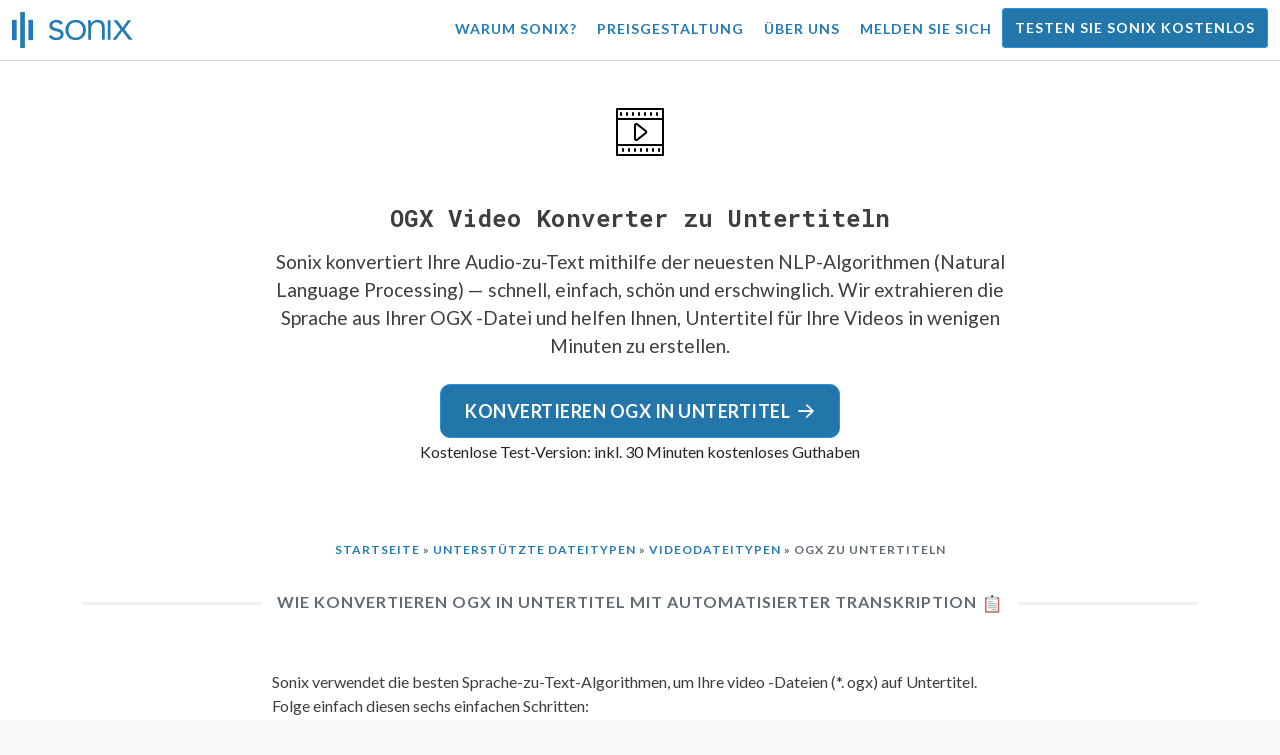

--- FILE ---
content_type: text/html; charset=utf-8
request_url: https://sonix.ai/de/how-to-convert-ogx-to-subtitles
body_size: 13688
content:
<!DOCTYPE html><html lang="de"><head><title> OGX Konverter zu Untertiteln (SRT &amp; VTT) | Sonix</title><script>window.dataLayer = window.dataLayer || [];
dataLayer.push({'userId': ''});
dataLayer.push({'sonixId': ''});
dataLayer.push({'sonixIsCustomer': ''});</script><script>(function(w,d,s,l,i){w[l]=w[l]||[];w[l].push({'gtm.start': new Date().getTime(),event:'gtm.js'});var f=d.getElementsByTagName(s)[0], j=d.createElement(s),dl=l!='dataLayer'?'&l='+l:'';j.async=true;j.src= 'https://www.googletagmanager.com/gtm.js?id='+i+dl;f.parentNode.insertBefore(j,f); })(window,document,'script','dataLayer','GTM-TLWL6QS');</script><script>// Push pageview event after GTM loads
dataLayer.push({
  'event': 'page_view',
  'page_path': window.location.pathname,
  'page_title': document.title,
  'page_location': window.location.href
});</script><meta charset="utf-8" /><meta content="width=device-width, initial-scale=1, minimum-scale=1, shrink-to-fit=no" name="viewport" /><meta content="#237bb3" name="theme-color" /><meta content="Konvertieren Sie Ihre OGX video -Dateien mit Sonix kostenlos in textbasierte, anklickbare Untertitel. ✓ Testen Sie unser benutzerfreundliches und genaues OGX -Konverter-Tool und erhalten Sie schnell SRT- und VTT-Dateien." name="description" /><meta content="on" http-equiv="x-dns-prefetch-control" /><link href="//ajax.googleapis.com" rel="dns-prefetch" /><link href="//fonts.googleapis.com" rel="dns-prefetch" /><link href="//cdnjs.cloudflare.com" rel="dns-prefetch" /><link href="//www.googletagmanager.com" rel="dns-prefetch" /><link href="https://sonix.ai/de/how-to-convert-ogx-to-subtitles" rel="canonical" /><link href="https://sonix.ai/how-to-convert-ogx-to-subtitles" hreflang="x-default" rel="alternate" /><link href="https://sonix.ai/how-to-convert-ogx-to-subtitles" hreflang="en" rel="alternate" /><link href="https://sonix.ai/es/how-to-convert-ogx-to-subtitles" hreflang="es" rel="alternate" /><link href="https://sonix.ai/de/how-to-convert-ogx-to-subtitles" hreflang="de" rel="alternate" /><link href="https://sonix.ai/fr/how-to-convert-ogx-to-subtitles" hreflang="fr" rel="alternate" /><link href="https://sonix.ai/ru/how-to-convert-ogx-to-subtitles" hreflang="ru" rel="alternate" /><link href="https://sonix.ai/pt/how-to-convert-ogx-to-subtitles" hreflang="pt" rel="alternate" /><link href="https://sonix.ai/nl/how-to-convert-ogx-to-subtitles" hreflang="nl" rel="alternate" /><link href="https://sonix.ai/zh/how-to-convert-ogx-to-subtitles" hreflang="zh" rel="alternate" /><link href="https://sonix.ai/tr/how-to-convert-ogx-to-subtitles" hreflang="tr" rel="alternate" /><link href="https://sonix.ai/da/how-to-convert-ogx-to-subtitles" hreflang="da" rel="alternate" /><link href="https://sonix.ai/ja/how-to-convert-ogx-to-subtitles" hreflang="ja" rel="alternate" /><meta content=" OGX Konverter zu Untertiteln (SRT &amp; VTT) | Sonix" itemprop="name" /><meta content="Konvertieren Sie Ihre OGX video -Dateien mit Sonix kostenlos in textbasierte, anklickbare Untertitel. ✓ Testen Sie unser benutzerfreundliches und genaues OGX -Konverter-Tool und erhalten Sie schnell SRT- und VTT-Dateien." itemprop="description" /><meta content="https://sonix.ai/sonix-share-image.jpg" itemprop="image" /><meta content="summary" name="twitter:card" /><meta content="@trysonix" name="twitter:site" /><meta content=" OGX Konverter zu Untertiteln (SRT &amp; VTT) | Sonix" name="twitter:title" /><meta content="Konvertieren Sie Ihre OGX video -Dateien mit Sonix kostenlos in textbasierte, anklickbare Untertitel. ✓ Testen Sie unser benutzerfreundliches und genaues OGX -Konverter-Tool und erhalten Sie schnell SRT- und VTT-Dateien." name="twitter:description" /><meta content="@trysonix" name="twitter:creator" /><meta content="https://sonix.ai/sonix-share-image.jpg" name="twitter:image:src" /><meta content=" OGX Konverter zu Untertiteln (SRT &amp; VTT) | Sonix" property="og:title" /><meta content="article" property="og:type" /><meta content="https://sonix.ai/de/how-to-convert-ogx-to-subtitles" property="og:url" /><meta content="https://sonix.ai/sonix-share-image.jpg" property="og:image" /><meta content="https://sonix.ai/sonix-share-image.jpg" property="og:image:secure_url" /><meta content="Konvertieren Sie Ihre OGX video -Dateien mit Sonix kostenlos in textbasierte, anklickbare Untertitel. ✓ Testen Sie unser benutzerfreundliches und genaues OGX -Konverter-Tool und erhalten Sie schnell SRT- und VTT-Dateien." property="og:description" /><meta content="Sonix" property="og:site_name" /><meta content="de" property="og:locale" /><meta content="1013691755439806" property="fb:admins" /><script src="//d2wy8f7a9ursnm.cloudfront.net/v4/bugsnag.min.js"></script><script>window.bugsnagClient = bugsnag({
  apiKey: '93e57eeb3b18542fed46e12c5b7cd686',
  appVersion: '1.1',
  user: {"id":null,"name":null,"email":null}
})</script><script>/*! loadCSS. [c]2017 Filament Group, Inc. MIT License */
/* This file is meant as a standalone workflow for
- testing support for link[rel=preload]
- enabling async CSS loading in browsers that do not support rel=preload
- applying rel preload css once loaded, whether supported or not.
*/
(function (w) {
  "use strict";
  // rel=preload support test
  if (!w.loadCSS) {
    w.loadCSS = function () {
    };
  }
  // define on the loadCSS obj
  var rp = loadCSS.relpreload = {};
  // rel=preload feature support test
  // runs once and returns a function for compat purposes
  rp.support = (function () {
    var ret;
    try {
      ret = w.document.createElement("link").relList.supports("preload");
    } catch (e) {
      ret = false;
    }
    return function () {
      return ret;
    };
  })();

  // if preload isn't supported, get an asynchronous load by using a non-matching media attribute
  // then change that media back to its intended value on load
  rp.bindMediaToggle = function (link) {
    // remember existing media attr for ultimate state, or default to 'all'
    var finalMedia = link.media || "all";

    function enableStylesheet() {
      // unbind listeners
      if (link.addEventListener) {
        link.removeEventListener("load", enableStylesheet);
      } else if (link.attachEvent) {
        link.detachEvent("onload", enableStylesheet);
      }
      link.setAttribute("onload", null);
      link.media = finalMedia;
    }

    // bind load handlers to enable media
    if (link.addEventListener) {
      link.addEventListener("load", enableStylesheet);
    } else if (link.attachEvent) {
      link.attachEvent("onload", enableStylesheet);
    }

    // Set rel and non-applicable media type to start an async request
    // note: timeout allows this to happen async to let rendering continue in IE
    setTimeout(function () {
      link.rel = "stylesheet";
      link.media = "only x";
    });
    // also enable media after 3 seconds,
    // which will catch very old browsers (android 2.x, old firefox) that don't support onload on link
    setTimeout(enableStylesheet, 3000);
  };

  // loop through link elements in DOM
  rp.poly = function () {
    // double check this to prevent external calls from running
    if (rp.support()) {
      return;
    }
    var links = w.document.getElementsByTagName("link");
    for (var i = 0; i < links.length; i++) {
      var link = links[i];
      // qualify links to those with rel=preload and as=style attrs
      if (link.rel === "preload" && link.getAttribute("as") === "style" && !link.getAttribute("data-loadcss")) {
        // prevent rerunning on link
        link.setAttribute("data-loadcss", true);
        // bind listeners to toggle media back
        rp.bindMediaToggle(link);
      }
    }
  };

  // if unsupported, run the polyfill
  if (!rp.support()) {
    // run once at least
    rp.poly();

    // rerun poly on an interval until onload
    var run = w.setInterval(rp.poly, 500);
    if (w.addEventListener) {
      w.addEventListener("load", function () {
        rp.poly();
        w.clearInterval(run);
      });
    } else if (w.attachEvent) {
      w.attachEvent("onload", function () {
        rp.poly();
        w.clearInterval(run);
      });
    }
  }


  // commonjs
  if (typeof exports !== "undefined") {
    exports.loadCSS = loadCSS;
  }
  else {
    w.loadCSS = loadCSS;
  }
}(typeof global !== "undefined" ? global : this) );</script><script src="https://kit.fontawesome.com/ab8a76ed57.js" crossorigin="anonymous" async="async"></script><script>WebFontConfig = {
  google: { families: ['Lato:300,400,700', 'Roboto+Mono:400,700&display=swap'] }
};
(function(d) {
  var wf = d.createElement('script'), s = d.scripts[0];
  wf.src = 'https://ajax.googleapis.com/ajax/libs/webfont/1.6.26/webfont.js';
  wf.async = true;
  s.parentNode.insertBefore(wf, s);
})(document);</script><link href="/apple-touch-icon.png?v=7k4vWN7x9l" rel="apple-touch-icon" sizes="180x180" /><link href="/favicon-32x32.png?v=7k4vWN7x9l" rel="icon" sizes="32x32" type="image/png" /><link href="/favicon-16x16.png?v=7k4vWN7x9l" rel="icon" sizes="16x16" type="image/png" /><link href="/site.webmanifest?v=7k4vWN7x9l" rel="manifest" /><link color="#2276aa" href="/safari-pinned-tab.svg?v=7k4vWN7x9l" rel="mask-icon" /><link href="/favicon.ico?v=7k4vWN7x9l" rel="shortcut icon" /><meta content="Sonix" name="apple-mobile-web-app-title" /><meta content="Sonix" name="application-name" /><meta content="#2276aa" name="msapplication-TileColor" /><meta content="#ffffff" name="theme-color" /><link rel="stylesheet" href="/packs/css/corp-0d0900d1.css" media="screen" /><script src="/packs/js/corp-b6e066446a424c52f688.js"></script><script async="" src="https://accounts.google.com/gsi/client"></script></head><body id="page--top"><noscript><iframe height="0" src="https://www.googletagmanager.com/ns.html?id=GTM-TLWL6QS" style="display:none;visibility:hidden" width="0"></iframe></noscript><div class="fixed-top corp-top"><nav class="navbar navbar-expand-md navbar-blue" role="navigation"><div class="container-fluid"><a class="navbar-brand" href="/?locale=de"><img width="121px" height="36px" style="max-height: 2.25rem;" alt="Sonix Home | Transkribieren Sie Ihr Audio und Video automatisch mit der neuesten künstlichen Intelligenz-Technologie" src="/packs/media/images/brand/sonix-logo-corp-blue-e410f51ea5d828c873016d7e925b9386.svg" /></a><button aria-controls="navbarNavDropdown" aria-expanded="false" aria-label="Toggle navigation" class="navbar-toggler navbar-toggler-right" data-bs-target="#navbarNavDropdown" data-bs-toggle="collapse" type="button"><span class="navbar-toggler-icon"></span></button><div class="collapse navbar-collapse" id="navbarNavDropdown"><ul class="navbar-nav"></ul><ul class="navbar-nav ms-auto"><li class="nav-item"><a class="nav-link" href="/de/features">Warum Sonix?</a></li><li class="nav-item"><a class="nav-link" href="/de/pricing">Preisgestaltung</a></li><li class="nav-item"><a class="nav-link" href="/de/about">Über uns</a></li><li class="nav-item"><a class="nav-link me-2" href="/accounts/sign_in?locale=de">Melden Sie sich</a></li><li class="nav-item"><a class="nav-link btn btn-cta" href="/accounts/sign_up?locale=de">Testen Sie Sonix kostenlos</a></li></ul></div></div></nav></div><header class="background--corp-full-width py-5"><div class="header--headline"><div class="container"><div class="row justify-content-center"><div class="col-sm-12 col-md-10 text-md-center"><div class="header--icon"><svg x="0px" y="0px" width="48px" height="48px" viewBox="0 0 24 24" enable-background="new 0 0 24 24" xml:space="preserve">
<g>
  <path fill="none" stroke="#000000" stroke-linecap="round" stroke-linejoin="round" d="M14.8831,11.506l-4.3448-3.3912
    c-0.4194-0.3274-1.0318-0.0285-1.0317,0.5036l0.0003,6.7833c0,0.5321,0.6124,0.8309,1.0318,0.5034l4.3446-3.3921
    C15.2107,12.2573,15.2107,11.7617,14.8831,11.506z"/>

  <rect x="0.5056" y="0.5" fill="none" stroke="#000000" stroke-linecap="round" stroke-linejoin="round" stroke-miterlimit="10" width="23" height="23.0005"/>
  <line fill="none" stroke="#000000" stroke-linecap="round" stroke-linejoin="round" stroke-miterlimit="10" x1="0.4963" y1="5.5001" x2="23.4902" y2="5.5001"/>
  <line fill="none" stroke="#000000" stroke-linecap="round" stroke-linejoin="round" stroke-miterlimit="10" x1="0.4963" y1="18.5014" x2="23.4902" y2="18.5014"/>
  <line fill="none" stroke="#000000" stroke-linecap="round" stroke-linejoin="round" stroke-miterlimit="10" x1="3.5059" y1="20.5018" x2="3.5059" y2="21.5018"/>
  <line fill="none" stroke="#000000" stroke-linecap="round" stroke-linejoin="round" stroke-miterlimit="10" x1="6.5062" y1="20.5018" x2="6.5062" y2="21.5018"/>
  <line fill="none" stroke="#000000" stroke-linecap="round" stroke-linejoin="round" stroke-miterlimit="10" x1="9.5065" y1="20.5018" x2="9.5065" y2="21.5018"/>
  <line fill="none" stroke="#000000" stroke-linecap="round" stroke-linejoin="round" stroke-miterlimit="10" x1="12.5068" y1="20.5018" x2="12.5068" y2="21.5018"/>
  <line fill="none" stroke="#000000" stroke-linecap="round" stroke-linejoin="round" stroke-miterlimit="10" x1="15.5071" y1="20.5018" x2="15.5071" y2="21.5018"/>
  <line fill="none" stroke="#000000" stroke-linecap="round" stroke-linejoin="round" stroke-miterlimit="10" x1="18.5074" y1="20.5018" x2="18.5074" y2="21.5018"/>
  <line fill="none" stroke="#000000" stroke-linecap="round" stroke-linejoin="round" stroke-miterlimit="10" x1="21.5077" y1="20.5018" x2="21.5077" y2="21.5018"/>
  <line fill="none" stroke="#000000" stroke-linecap="round" stroke-linejoin="round" stroke-miterlimit="10" x1="2.5058" y1="2.5" x2="2.5058" y2="3.5"/>
  <line fill="none" stroke="#000000" stroke-linecap="round" stroke-linejoin="round" stroke-miterlimit="10" x1="5.5061" y1="2.5" x2="5.5061" y2="3.5"/>
  <line fill="none" stroke="#000000" stroke-linecap="round" stroke-linejoin="round" stroke-miterlimit="10" x1="8.5064" y1="2.5" x2="8.5064" y2="3.5"/>
  <line fill="none" stroke="#000000" stroke-linecap="round" stroke-linejoin="round" stroke-miterlimit="10" x1="11.5067" y1="2.5" x2="11.5067" y2="3.5"/>
  <line fill="none" stroke="#000000" stroke-linecap="round" stroke-linejoin="round" stroke-miterlimit="10" x1="14.507" y1="2.5" x2="14.507" y2="3.5"/>
  <line fill="none" stroke="#000000" stroke-linecap="round" stroke-linejoin="round" stroke-miterlimit="10" x1="17.5073" y1="2.5" x2="17.5073" y2="3.5"/>
  <line fill="none" stroke="#000000" stroke-linecap="round" stroke-linejoin="round" stroke-miterlimit="10" x1="20.5076" y1="2.5" x2="20.5076" y2="3.5"/>
  </g>
<rect x="-0.0136" y="0.0002" fill="none" width="24" height="24"/>
</svg></div><h1 class="cd-headline mb-3"> OGX Video Konverter zu Untertiteln</h1><p class="text--size-1200rem mb-4 px-md-5 mx-md-4">Sonix konvertiert Ihre Audio-zu-Text mithilfe der neuesten NLP-Algorithmen (Natural Language Processing) — schnell, einfach, schön und erschwinglich.&nbsp;<a target="_blank" class="text--color" href="/?locale=de">Wir extrahieren die Sprache aus Ihrer OGX -Datei und helfen Ihnen, Untertitel für Ihre Videos in wenigen Minuten zu erstellen.</a></p><div class="header--cta"><a class="btn btn-primary btn-lg btn-radius-10 mb-1" href="/accounts/sign_up?locale=de">Konvertieren OGX in Untertitel<i class="far fa-arrow-right ms-2"></i></a><div class="header--cta-text">Kostenlose Test-Version: inkl. 30 Minuten kostenloses Guthaben</div></div></div></div></div></div></header><main><section class="section--box-shadow-none"><div class="container pb-5" itemscope="" itemtype="http://schema.org/Question"><div class="row"><div class="col-sm-12"><div class="corp-breadcrumbs"><a href="/?locale=de">Startseite</a> &raquo; <a href="/de/speech-to-text-all-supported-file-formats">Unterstützte Dateitypen</a> &raquo; <a href="/de/video-to-text-file-formats">Videodateitypen</a> &raquo;  OGX zu Untertiteln</div></div><div class="col-sm-12"><div class="divider--title"><div class="divider--line"></div><div class="divider--title-content"><h2 itemprop="name">Wie konvertieren OGX in Untertitel mit automatisierter Transkription&nbsp;<img draggable="false" title=":clipboard:" alt="📋" src="https://cdnjs.cloudflare.com/ajax/libs/twemoji/11.1.0/2/svg/1f4cb.svg" class="emoji"></h2></div><div class="divider--line"></div></div></div></div><div class="row justify-content-center mt-4" itemprop="acceptedAnswer" itemscope="" itemtype="https://schema.org/Answer"><div class="col-sm-12 col-lg-8" itemprop="text"><div class="row justify-content-center mb-3"><div class="col-sm-12"><p class="mb-5">Sonix verwendet die besten Sprache-zu-Text-Algorithmen, um Ihre video -Dateien (*. ogx) auf Untertitel. Folge einfach diesen sechs einfachen Schritten:</p></div><div class="col-sm-12 col-md-4"><img class="img-fluid img-border img-magnify img-link" data-toggle="modal" data-target="#imageMagnifyModal" title="Schritt 1: Möchten Sie Ihre OGX -Datei in eine Untertiteldatei konvertieren? Ihr erster Schritt besteht darin, ein kostenloses Sonix-Konto zu erstellen." alt="Schritt 1: Erstellen Sie ein kostenloses Sonix-Konto, um Ihre OGX -Datei in srt zu konvertieren" src="/packs/media/images/corp/screenshots/convert/1-how-to-convert-sign-up-69cfc7d89ef24c1bc86cf1153b9e7f81.png" /></div><div class="col-sm-12 col-md-8"><h4>Schritt 1</h4><p><a target="_blank" class="link--underline" href="/accounts/sign_up?locale=de">Registrieren Sie sich für ein kostenloses Sonix Testkonto</a>—inbegriffen 30 Minuten der kostenlos OGX zu Untertiteln.</p></div></div><div class="row justify-content-center mb-3"><div class="col-sm-12 col-md-4"><img class="img-fluid img-border img-magnify img-link" data-toggle="modal" data-target="#imageMagnifyModal" title="Schritt 2: Laden Sie Ihre OGX Dateien schnell in Sonix hoch" alt="Schritt 2: Laden Sie Ihre OGX Dateien von Ihrem Computer, Google Drive, Dropbox oder durch Ziehen auf die Seite hoch." src="/packs/media/images/corp/screenshots/convert/2-how-to-convert-upload-file-drag-and-drop-9f10b273a979815421fa02cd4d5d86ed.png" /></div><div class="col-sm-12 col-md-8"><h4>Schritt 2</h4><p>Laden Sie die&nbsp;<strong>Ogg Vorbis Multiplexed Media File Datei(s) (*.OGX)</strong>&nbsp;von Ihrem Computer, Dropbox, Google Drive oder durch Ziehen auf die Seite.</p></div></div><div class="row justify-content-center mb-3"><div class="col-sm-12 col-md-4"><img class="img-fluid img-border img-magnify img-link" data-toggle="modal" data-target="#imageMagnifyModal" title="Schritt 3: Bitte wählen Sie die Sprache aus, die in Ihre OGX Datei gesprochen wurde." alt="Schritt 3: Wählen Sie die Sprache aus, die in Ihre OGX -Datei gesprochen wurde, und klicken Sie dann auf &#39;Jetzt transkribieren starten&#39;." src="/packs/media/images/corp/screenshots/convert/3-how-to-convert-select-language-9db496004ce03742ef35390190de2810.png" /></div><div class="col-sm-12 col-md-8"><h4>Schritt 3</h4><p>Wählen Sie die Sprache aus, die in der hochgeladenen Datei OGX gesprochen wird. Wir unterstützen über 53 verschiedene Sprachen, darunter Englisch, Spanisch, Deutsch und Französisch. Klicken Sie dann auf die Schaltfläche &#39;Jetzt Transkribieren starten&#39;.</p></div></div><div class="row justify-content-center mb-3"><div class="col-sm-12 col-md-4"><img class="img-fluid img-border img-magnify img-link" data-toggle="modal" data-target="#imageMagnifyModal" title="Schritt 4: Unsere hochmodernen Algorithmen für künstliche Intelligenz wandeln Ihre OGX in SRT in Minuten um." alt="Schritt 4: Sonix erledigt die ganze Arbeit, also schnappen Sie sich einen schnellen Kaffee. Unsere Server extrahieren das Audio aus Ihre OGX -Datei und konvertieren es in SRT." src="/packs/media/images/corp/screenshots/convert/4-how-to-convert-sonix-transcribes-208964e677ef4aa2b20cdc5ba5b3d758.png" /></div><div class="col-sm-12 col-md-8"><h4>Schritt 4</h4><p>Sonix transkribiert dann automatisch die Audiodaten aus Ihre OGX -Datei und konvertiert sie in ein einfaches Textformat. Schnappen Sie sich etwas Tee, es dauert nur ein paar Minuten.</p></div></div><div class="row justify-content-center mb-3"><div class="col-sm-12 col-md-4"><img class="img-fluid img-border img-magnify img-link" data-toggle="modal" data-target="#imageMagnifyModal" title="Schritt 5: Bearbeiten Sie Ihr vorläufiges SRT-Protokoll in Ihrem Browser mit dem AudioText-Editor von Sonix." alt="Schritt 5: Sobald Ihre OGX in SRT konvertiert wurde, müssen Sie möglicherweise das Transkript aufpolieren. Das können Sie jetzt ganz einfach mit unserem AudioText-Editor machen." src="/packs/media/images/corp/screenshots/convert/5-how-to-convert-sonix-audiotext-editor-ca2655282eab43dc163b73a5799d2db7.png" /></div><div class="col-sm-12 col-md-8"><h4>Schritt 5</h4><p>Verwenden Sie den Sonix AudioText Editor, um Ihr Transkript zu polieren, bevor wir es in einen Untertitel konvertieren. Es ist wie ein Textverarbeitungsprogramm: Geben Sie einfach Ihren Browser ein, um beliebige Wörter zu korrigieren.</p></div></div><div class="row justify-content-center mb-3"><div class="col-sm-12 col-md-4"><img class="img-fluid img-border img-magnify img-link" data-toggle="modal" data-target="#imageMagnifyModal" title="Schritt 6: Klicken Sie auf Exportieren und wählen Sie &#39;Subrip Untertitle-Datei (.srt) &#39;, um eine SubRip Untertitle-Datei herunterzuladen." alt="Schritt 6: Laden Sie eine SRT-Version Ihrer OGX -Datei herunter, indem Sie auf Exportieren klicken und &#39;Untertiteldatei (.srt) &#39;auswählen." src="/packs/media/images/corp/screenshots/convert/6-how-to-convert-export-to-srt-file-9602a336bbe79703ece3b88a2687497e.png" /></div><div class="col-sm-12 col-md-8"><h4>Schritt 6</h4><p>Klicken Sie auf die Schaltfläche „Exportieren“. Wählen Sie entweder &#39;Subrip-Untertiteldatei (.srt) &#39;oder &#39;WebVTT-Datei (.vtt)&#39; aus dem Dropdown-Menü, um die Untertitelversion Ihrer OGX -Datei herunterzuladen. Sie können auch die Länge des Zeichens und die Dauer der einzelnen Untertitel anpassen.</p><p>Das war&#39;s!&nbsp;<strong>Ihre OGX -Datei wurde jetzt in Untertitel konvertiert und ist bereit für den nächsten Schritt in Ihrem Workflow!</strong><img draggable="false" title=":tada:" alt="🎉" src="https://cdnjs.cloudflare.com/ajax/libs/twemoji/11.1.0/2/svg/1f389.svg" class="emoji"></p></div></div><div aria-hidden="true" class="modal fade" id="imageMagnifyModal" role="dialog" style="z-index:3000;" tabindex="-1"><div class="modal-dialog" role="document"><div class="modal-content"><div class="modal-body"><div class="text--modal-header ms-3 py-1 text-start d-block position--relative text--color-white"><span id="imageTitle">&nbsp;</span><button aria-label="Close" class="text--modal-header close py-1 me-3 text--color-white position--absolute position--right-0 position--top-0" data-bs-dismiss="modal" type="button"><i class="fa fa-times fa-fw me-1"></i>schliessen</button></div><div class="position--relative" style="min-height: 384px;"><img class="img-fluid" id="imageMagnify" src="" /></div></div></div></div></div></div></div></div><div class="container py-5"><div class="row"><div class="col-sm-12"><div class="divider--title"><div class="divider--line"></div><div class="divider--title-content"><h2>Tausende von unglaublichen Kunden erstellen Untertitel aus ihre OGX Dateien mit Sonix&nbsp;<img draggable="false" title=":sparkling_heart:" alt="💖" src="https://cdnjs.cloudflare.com/ajax/libs/twemoji/11.1.0/2/svg/1f496.svg" class="emoji"></h2></div><div class="divider--line"></div></div></div></div><div class="row"><div class="col-sm-12"><div class="scroller--wrapper"><ul id="scroller-logos"><li><img class="img-fluid" alt="Google wandelt seine OGX video Dateien in srt mit Sonix um" title="Google transkribiert, übersetzt, untertitelt und organisiert ihre Audio- und Videodateien mit Sonix. Geliebt von Millionen von Nutzern weltweit." src="/packs/media/images/corp/logos/sonix-customer-google-ccc2300f176e6d8728daf2e0ac192bc9.png" /></li><li><img class="img-fluid" alt="Microsoft wandelt seine OGX video Dateien in srt mit Sonix um" title="Microsoft transkribiert, übersetzt, untertitelt und organisiert ihre Audio- und Videodateien mit Sonix. Geliebt von Millionen von Nutzern weltweit." src="/packs/media/images/corp/logos/sonix-customer-microsoft-c30479fded1ee64e7c682a3abd7830ca.png" /></li><li><img class="img-fluid" alt="NBC Universal wandelt seine OGX video Dateien in srt mit Sonix um" title="NBC Universal transkribiert, übersetzt, untertitelt und organisiert ihre Audio- und Videodateien mit Sonix. Geliebt von Millionen von Nutzern weltweit." src="/packs/media/images/corp/logos/sonix-customer-nbc-universal-c90c36bd7d4e6556ed293a5ab8edc04c.png" /></li><li><img class="img-fluid" alt="ESPN wandelt seine OGX video Dateien in srt mit Sonix um" title="ESPN transkribiert, übersetzt, untertitelt und organisiert ihre Audio- und Videodateien mit Sonix. Geliebt von Millionen von Nutzern weltweit." src="/packs/media/images/corp/logos/sonix-customer-espn-f1e33f34011faf8a1f0261f8f2b0c0f4.png" /></li><li><img class="img-fluid" alt="Stanford University wandelt seine OGX video Dateien in srt mit Sonix um" title="Stanford University transkribiert, übersetzt, untertitelt und organisiert ihre Audio- und Videodateien mit Sonix. Geliebt von Millionen von Nutzern weltweit." src="/packs/media/images/corp/logos/sonix-customer-stanford-fff124a302a7f087792f318e472a697f.png" /></li><li><img class="img-fluid" alt="Yale University wandelt seine OGX video Dateien in srt mit Sonix um" title="Yale University transkribiert, übersetzt, untertitelt und organisiert ihre Audio- und Videodateien mit Sonix. Geliebt von Millionen von Nutzern weltweit." src="/packs/media/images/corp/logos/sonix-customer-yale-1e8dbbb1cb64ff43b9df835aefd914c7.png" /></li><li><img class="img-fluid" alt="ABC News wandelt seine OGX video Dateien in srt mit Sonix um" title="ABC News transkribiert, übersetzt, untertitelt und organisiert ihre Audio- und Videodateien mit Sonix. Geliebt von Millionen von Nutzern weltweit." src="/packs/media/images/corp/logos/sonix-customer-abc-news-7ffba98bf6790b0fc96684ecb968db07.png" /></li><li><img class="img-fluid" alt="Quartz wandelt seine OGX video Dateien in srt mit Sonix um" title="Quartz transkribiert, übersetzt, untertitelt und organisiert ihre Audio- und Videodateien mit Sonix. Geliebt von Millionen von Nutzern weltweit." src="/packs/media/images/corp/logos/sonix-customer-quartz-ab3881748b99f8d2fb6a7c02a55b26a3.png" /></li><li><img class="img-fluid" alt="The Drew Barrymore Show wandelt seine OGX video Dateien in srt mit Sonix um" title="The Drew Barrymore Show transkribiert, übersetzt, untertitelt und organisiert ihre Audio- und Videodateien mit Sonix. Geliebt von Millionen von Nutzern weltweit." src="/packs/media/images/corp/logos/sonix-customer-the-drew-barrymore-show-3c804662427fbdb127b069afd6358204.png" /></li><li><img class="img-fluid" alt="The Wikimedia Foundation wandelt seine OGX video Dateien in srt mit Sonix um" title="The Wikimedia Foundation transkribiert, übersetzt, untertitelt und organisiert ihre Audio- und Videodateien mit Sonix. Geliebt von Millionen von Nutzern weltweit." src="/packs/media/images/corp/logos/sonix-customer-wikimedia-foundation-22f726182772170d88e118253951a8d0.png" /></li><li><img class="img-fluid" alt="CNBC wandelt seine OGX video Dateien in srt mit Sonix um" title="CNBC transkribiert, übersetzt, untertitelt und organisiert ihre Audio- und Videodateien mit Sonix. Geliebt von Millionen von Nutzern weltweit." src="/packs/media/images/corp/logos/sonix-customer-cnbc-c85aa54ae8ba3ef8330d960779f6df41.png" /></li><li><img class="img-fluid" alt="CIBC wandelt seine OGX video Dateien in srt mit Sonix um" title="CIBC transkribiert, übersetzt, untertitelt und organisiert ihre Audio- und Videodateien mit Sonix. Geliebt von Millionen von Nutzern weltweit." src="/packs/media/images/corp/logos/sonix-customer-cibc-a5e101bd74b192eb064e4c42706339fe.png" /></li><li><img class="img-fluid" alt="University of Georgia wandelt seine OGX video Dateien in srt mit Sonix um" title="University of Georgia transkribiert, übersetzt, untertitelt und organisiert ihre Audio- und Videodateien mit Sonix. Geliebt von Millionen von Nutzern weltweit." src="/packs/media/images/corp/logos/sonix-customer-university-of-georgia-48a0de563ac4c365098529fc76b76110.png" /></li></ul><script>var slider = tns({
  container: '#scroller-logos',
  controls: false,
  items: 2,
  speed: 500,
  autoplay: true,
  autoplayHoverPause: true,
  autoplayTimeout: 1800,
  nav: false,
  autoplayButtonOutput: false,
  gutter: 16,
  responsive: {
    768: {
      items: 3
    },
    1200: {
      items: 4
    }
  }
});</script></div></div></div></div><div class="container section--article py-5"><div class="row"><div class="col-sm-12"><div class="divider--title"><div class="divider--line"></div><div class="divider--title-content"><h2>Häufig gestellte Fragen für Ogg Vorbis Multiplexed Media File (*.  OGX)&nbsp;<img draggable="false" title=":movie_camera:" alt="🎥" src="https://cdnjs.cloudflare.com/ajax/libs/twemoji/11.1.0/2/svg/1f3a5.svg" class="emoji"></h2></div><div class="divider--line"></div></div></div></div><div class="row justify-content-center"><div class="col-sm-12 col-md-8"><div class="mb-4" itemscope="" itemtype="http://schema.org/Question"><h3 itemprop="name">Was ist ein OGX -Datei?</h3><div itemprop="acceptedAnswer" itemscope="" itemtype="https://schema.org/Answer"><div itemprop="text"><p class="file-description" lang="en"><strong>The Ogg Vorbis Multiplexed Media File description is in English: </strong><br />OGX files are multiplexed media files saved with the OGG container format. OGX files are very similar to OGG files, but can have multiple media streams that are encoded using different codecs. OGX files were designed to replace the older OGG Vorbis format. The OGX file is primarily associated with OGG files created by Xiph.Org Foundation. The file format can multiplex a number of separate independent open source CODECs for audio, video and text (e.g., subtitles). Ogg&#39;s various CODECs have been incorporated into a number of different free and commercial media players as well as portable media players from different manufacturers. </p></div></div></div><div class="mb-4" itemscope="" itemtype="http://schema.org/Question"><h3 itemprop="name">Überträgt Sonix video Dateien mit einem *. Dateiendung OGX?</h3><div itemprop="acceptedAnswer" itemscope="" itemtype="https://schema.org/Answer"><div itemprop="text"><p>Ja, Sonix transkribiert automatisch video Dateien mit einem. Dateierweiterung OGX.&nbsp;<a class="text--color" href="https://sonix.ai/?locale=de">Sonix ist ein online video to Text Konverter.</a>&nbsp;<a class="text--color" href="/de/speech-to-text-all-supported-file-formats">Konvertieren Sie alle Audiodateien (  mp3, m4a, wav,...) oder Videos ( ogx,  mp4, mov, avi,...) in Text, ohne Software zu installieren!</a>&nbsp;Sonix transkribiert schnell und präzise *.  OGX -Dateien und konvertiert sie in Text im Format subtitle.</p></div></div></div><div class="mb-4" itemscope="" itemtype="http://schema.org/Question"><h3 itemprop="name">Kennt jeden, der Ogg Vorbis Multiplexed Media File (konvertieren muss.  OGX) auf subtitle?</h3><div itemprop="acceptedAnswer" itemscope="" itemtype="https://schema.org/Answer"><div itemprop="text"><p>Wir würden uns freuen, wenn Sie ihnen von Sonix erzählen — der beste Weg, OGX in subtitle zu konvertieren.</p></div></div></div></div><div class="p-3 border-all--meta-light text-center"><p class="mb-0">Erzähle deinen Freunden von Sonix:</p><div class="container-fluid py-1"><div class="row justify-content-center"><div class="col-sm-12 text--size-700rem"><!--Sharingbutton Facebook--><a aria-label="Share on Facebook" class="resp-sharing-button__link" href="https://facebook.com/sharer/sharer.php?u=https%3A%2F%2Fsonix.ai%2Fde%2Fhow-to-convert-ogx-to-text" target="_blank"><div class="resp-sharing-button resp-sharing-button--facebook resp-sharing-button--large"><div aria-hidden="true" class="resp-sharing-button__icon resp-sharing-button__icon--solid"><svg height="48px" viewbox="0 0 24 24" width="48px" xmlns="http://www.w3.org/2000/svg"><path d="M18.77 7.46H14.5v-1.9c0-.9.6-1.1 1-1.1h3V.5h-4.33C10.24.5 9.5 3.44 9.5 5.32v2.15h-3v4h3v12h5v-12h3.85l.42-4z"></path></svg></div>Facebook</div></a><!--Sharingbutton Twitter--><a aria-label="Share on Twitter" class="resp-sharing-button__link" href="https://twitter.com/intent/tweet/?text=Haben%20Sie%20OGX%20video%20-Dateien%2C%20die%20Sie%20in%20Untertitel%20konvertieren%20m%C3%BCssen%3F%20Schau%20dir%20Sonix%20an%20%E2%80%94%20ich%20liebe%20es%2C%20sie%20zu%20benutzen%21%20Es%20ist%20schnell%2C%20einfach%20und%20erschwinglich.%20%40trysonix&amp;url=https%3A%2F%2Fsonix.ai%2Fde%2Fhow-to-convert-ogx-to-text" target="_blank"><div class="resp-sharing-button resp-sharing-button--twitter resp-sharing-button--large"><div aria-hidden="true" class="resp-sharing-button__icon resp-sharing-button__icon--solid"><svg height="48px" viewbox="0 0 24 24" width="48px" xmlns="http://www.w3.org/2000/svg"><path d="M23.44 4.83c-.8.37-1.5.38-2.22.02.93-.56.98-.96 1.32-2.02-.88.52-1.86.9-2.9 1.1-.82-.88-2-1.43-3.3-1.43-2.5 0-4.55 2.04-4.55 4.54 0 .36.03.7.1 1.04-3.77-.2-7.12-2-9.36-4.75-.4.67-.6 1.45-.6 2.3 0 1.56.8 2.95 2 3.77-.74-.03-1.44-.23-2.05-.57v.06c0 2.2 1.56 4.03 3.64 4.44-.67.2-1.37.2-2.06.08.58 1.8 2.26 3.12 4.25 3.16C5.78 18.1 3.37 18.74 1 18.46c2 1.3 4.4 2.04 6.97 2.04 8.35 0 12.92-6.92 12.92-12.93 0-.2 0-.4-.02-.6.9-.63 1.96-1.22 2.56-2.14z"></path></svg></div>Twitter</div></a><!--Sharingbutton Google+--><a aria-label="Share on Google+" class="resp-sharing-button__link" href="https://plus.google.com/share?url=https%3A%2F%2Fsonix.ai%2Fde%2Fhow-to-convert-ogx-to-text" target="_blank"><div class="resp-sharing-button resp-sharing-button--google resp-sharing-button--large"><div aria-hidden="true" class="resp-sharing-button__icon resp-sharing-button__icon--solid"><svg height="48px" viewbox="0 0 24 24" width="48px" xmlns="http://www.w3.org/2000/svg"><path d="M11.37 12.93c-.73-.52-1.4-1.27-1.4-1.5 0-.43.03-.63.98-1.37 1.23-.97 1.9-2.23 1.9-3.57 0-1.22-.36-2.3-1-3.05h.5c.1 0 .2-.04.28-.1l1.36-.98c.16-.12.23-.34.17-.54-.07-.2-.25-.33-.46-.33H7.6c-.66 0-1.34.12-2 .35-2.23.76-3.78 2.66-3.78 4.6 0 2.76 2.13 4.85 5 4.9-.07.23-.1.45-.1.66 0 .43.1.83.33 1.22h-.08c-2.72 0-5.17 1.34-6.1 3.32-.25.52-.37 1.04-.37 1.56 0 .5.13.98.38 1.44.6 1.04 1.84 1.86 3.55 2.28.87.23 1.82.34 2.8.34.88 0 1.7-.1 2.5-.34 2.4-.7 3.97-2.48 3.97-4.54 0-1.97-.63-3.15-2.33-4.35zm-7.7 4.5c0-1.42 1.8-2.68 3.9-2.68h.05c.45 0 .9.07 1.3.2l.42.28c.96.66 1.6 1.1 1.77 1.8.05.16.07.33.07.5 0 1.8-1.33 2.7-3.96 2.7-1.98 0-3.54-1.23-3.54-2.8zM5.54 3.9c.33-.38.75-.58 1.23-.58h.05c1.35.05 2.64 1.55 2.88 3.35.14 1.02-.08 1.97-.6 2.55-.32.37-.74.56-1.23.56h-.03c-1.32-.04-2.63-1.6-2.87-3.4-.13-1 .08-1.92.58-2.5zM23.5 9.5h-3v-3h-2v3h-3v2h3v3h2v-3h3"></path></svg></div>Google+</div></a><!--Sharingbutton LinkedIn--><a aria-label="Share on LinkedIn" class="resp-sharing-button__link" href="https://www.linkedin.com/shareArticle?mini=true&amp;url=https%3A%2F%2Fsonix.ai%2Fde%2Fhow-to-convert-ogx-to-text&amp;title=Haben%20Sie%20OGX%20video%20-Dateien%2C%20die%20Sie%20in%20Untertitel%20konvertieren%20m%C3%BCssen%3F%20Schau%20dir%20Sonix%20an%20%E2%80%94%20ich%20liebe%20es%2C%20sie%20zu%20benutzen%21%20Es%20ist%20schnell%2C%20einfach%20und%20erschwinglich.%20%40trysonix&amp;summary=Haben%20Sie%20OGX%20video%20-Dateien%2C%20die%20Sie%20in%20Untertitel%20konvertieren%20m%C3%BCssen%3F%20Schau%20dir%20Sonix%20an%20%E2%80%94%20ich%20liebe%20es%2C%20sie%20zu%20benutzen%21%20Es%20ist%20schnell%2C%20einfach%20und%20erschwinglich.%20%40trysonix&amp;source=https%3A%2F%2Fsonix.ai%2Fde%2Fhow-to-convert-ogx-to-text" target="_blank"><div class="resp-sharing-button resp-sharing-button--linkedin resp-sharing-button--large"><div aria-hidden="true" class="resp-sharing-button__icon resp-sharing-button__icon--solid"><svg height="48px" viewbox="0 0 24 24" width="48px" xmlns="http://www.w3.org/2000/svg"><path d="M6.5 21.5h-5v-13h5v13zM4 6.5C2.5 6.5 1.5 5.3 1.5 4s1-2.4 2.5-2.4c1.6 0 2.5 1 2.6 2.5 0 1.4-1 2.5-2.6 2.5zm11.5 6c-1 0-2 1-2 2v7h-5v-13h5V10s1.6-1.5 4-1.5c3 0 5 2.2 5 6.3v6.7h-5v-7c0-1-1-2-2-2z"></path></svg></div>LinkedIn</div></a></div></div></div></div></div></div><div class="container py-5"><div class="row"><div class="col-sm-12"><div class="divider--title"><div class="divider--line"></div><div class="divider--title-content"><h2>Andere Möglichkeiten, Ihre OGX video Dateien mit Sonix zu konvertieren&nbsp;<img draggable="false" title=":movie_camera:" alt="🎥" src="https://cdnjs.cloudflare.com/ajax/libs/twemoji/11.1.0/2/svg/1f3a5.svg" class="emoji"></h2></div><div class="divider--line"></div></div></div></div><div class="row justify-content-center"><div class="col-sm-12 col-md-4 mb-4 mb-md-5"><h5 class="card-title mb-1 text--color-white"><a class="link--arrow-right" href="/de/how-to-convert-ogx-to-text"> OGX zu Text</a></h5><p class="card-text text--size-p">Verwenden Sie die genaueste Sprach-zu-Text-Technologie, um Dateien zu konvertieren: OGX in Text.</p></div><div class="col-sm-12 col-md-4 mb-4 mb-md-5"><h5 class="card-title mb-1 text--color-white"><a class="link--arrow-right" href="/de/how-to-convert-ogx-to-docx"> OGX zu docx</a></h5><p class="card-text text--size-p">Transkribieren Sie Ihre OGX -Datei genau in das Microsoft Word-Format (docx), damit Sie das Transkript in Ihren Workflow integrieren können.</p></div><div class="col-sm-12 col-md-4 mb-4 mb-md-5"><h5 class="card-title mb-1 text--color-white"><a class="link--arrow-right" href="/de/how-to-convert-ogx-to-pdf"> OGX zu PDF</a></h5><p class="card-text text--size-p">Transkribieren Sie Ihre OGX -Datei ganz einfach in das Portable Document Format (pdf) von Adobe, damit Sie sie mit Kollegen teilen können.</p></div><div class="col-sm-12 col-md-4 mb-4 mb-md-5"><h5 class="card-title mb-1 text--color-white"><a class="link--arrow-right" href="/de/how-to-convert-ogx-to-srt"> OGX zu srt</a></h5><p class="card-text text--size-p">Erstellen Sie schnell Untertitel aus Ihren OGX -Dateien und speichern Sie sie als SRTs, eines der am häufigsten unterstützten Untertitelformate.</p></div><div class="col-sm-12 col-md-4 mb-4 mb-md-5"><h5 class="card-title mb-1 text--color-white"><a class="link--arrow-right" href="/de/how-to-convert-ogx-to-vtt"> OGX zu VTT</a></h5><p class="card-text text--size-p">Erstellen Sie erweiterte Untertitel für Ihre OGX -Dateien, indem Sie das neueste Untertitelformat VTT (Video Text Tracks) verwenden.</p></div><div class="col-sm-12 col-md-4 mb-4 mb-md-5"><h5 class="card-title mb-1 text--color-white"><a class="link--arrow-right" href="/de/how-to-convert-ogx-to-captions"> OGX zu Untertiteln</a></h5><p class="card-text text--size-p">Erstellen Sie schnell und einfach Untertitel für Ihre OGX -Dateien, damit Sie sie in Ihre Videodateien einbetten können.</p></div><div class="col-sm-12 col-md-4 mb-4 mb-md-5"><h5 class="card-title mb-1 text--color-white"><a class="link--arrow-right" href="/de/add-subtitles-to-ogx">Fügen Sie Untertitel zu OGX Dateien hinzu</a></h5><p class="card-text text--size-p">Fügen Sie Ihren MP4-Videodateien schnell und einfach Untertitel hinzu, mit der Möglichkeit der automatisierten Transkription.</p></div></div></div><div class="container py-5"><div class="row justify-content-center"><div class="col-sm-12 divider--title"><div class="divider--line"></div><div class="divider--title-content"><h2>Konvertieren Ogg Vorbis Multiplexed Media File in Untertitel (SRT &amp; VTT) mit Sonix&#32;<img draggable="false" title=":rocket:" alt="🚀" src="https://cdnjs.cloudflare.com/ajax/libs/twemoji/11.1.0/2/svg/1f680.svg" class="emoji"></h2></div><div class="divider--line"></div></div><div class="col-sm-12 col-md-8 text-center my-4"><p class="text--size-1100rem">Sonix transkribiert und übersetzt Ihre Audio-/Videodateien automatisch in 53+ Sprachen. Suchen, bearbeiten und teilen Sie Ihre Mediendateien ganz einfach.&nbsp;Sonix ist ein online, vollautomatisierter Sprachzu-Text-Dienst, der schnell Ogg Vorbis Multiplexed Media File Dateien in Untertitel umwandelt.&nbsp;Schnell, genau und erschwinglich. Millionen von Benutzern aus der ganzen Welt.</p><div class="py-3"><a class="btn btn-primary mb-1 py-3" href="/accounts/sign_up?locale=de"><span class="d-block text--size-1200rem"><i class="far fa-fw fa-arrow-right me-2"></i>Schnelle, genaue automatisierte Transkription</span></a><p class="d-block">Beinhaltet in 30 Minuten kostenlose Transkription</p></div></div></div></div></section></main><div class="hidden"></div><div class="container-fluid py-5 bgcolor--fc-glass border-top--meta-light"><div class="container"><div class="row justify-content-center mt-5"><div class="col-4 col-md-3 col-lg-2"><img class="img-fluid img-border rounded-circle" alt="Lassen Sie sich von unserem Support-Team bei all Ihren Fragen zur automatisierten Transkription helfen. Abgebildet: Christine Lee" src="/packs/media/images/corp/people/customer-support-christine-lee-phone-e78e391b873e242d3acd257edcd11f49.jpg" /></div><div class="col-8 col-md-6 col-lg-5"><p>Transkribieren und übersetzen Sie selbstbewusst, da Sie wissen, dass Sie von unserem preisgekrönten Team unterstützt werden, das bereit ist, Ihre Fragen zu beantworten.&nbsp;Holen Sie sich sofort Hilfe, indem Sie unsere besuchen&nbsp;<a class="text--color" href="https://help.sonix.ai/en/">Hilfe-Center</a>, <a class="text--color" href="/resources/?locale=de">Ressourcen</a>, <a class="text--color" href="/de/step-by-step-tutorials">Anleitungen</a>, <a class="text--color" href="/de/introduction-to-sonix">und Einführung in Sonix-Videos</a>.</p><p class="mt-4"><a class="link--arrow-right text--weight-700" href="https://help.sonix.ai/en/">Besuchen Sie unser Hilfe-Center</a></p></div></div><div class="row mt-5"><div class="col-sm-12"><div class="divider--title"><div class="divider--line"></div><div class="divider--title-content"><h2>Das könnte Sie interessieren&nbsp;<img draggable="false" title=":thinking_face:" alt="🤔" src="https://cdnjs.cloudflare.com/ajax/libs/twemoji/11.1.0/2/svg/1f914.svg" class="emoji"></h2></div><div class="divider--line"></div></div></div></div><ul class="row justify-content-center list-unstyled pb-5"><li class="col-sm-12 col-md-4"><p class="text-center"><a class="text--color-meta" href="/de/translate-video">Hilf mir, ein Video in eine andere Sprache zu übersetzen</a></p></li><li class="col-sm-12 col-md-4"><p class="text-center"><a class="text--color-meta" href="/de/how-to-convert-mp4-to-text">Wie konvertiere ich mein MP4-Video in Text?</a></p></li><li class="col-sm-12 col-md-4"><p class="text-center"><a class="text--color-meta" href="/de/how-to-transcribe-a-google-meet-recording">So zeichnen Sie ein Google Meet auf</a></p></li><li class="col-sm-12 col-md-4"><p class="text-center"><a class="text--color-meta" href="/de/how-to-convert-video-to-text">Was ist der einfachste Weg, Video in Text umzuwandeln?</a></p></li><li class="col-sm-12 col-md-4"><p class="text-center"><a class="text--color-meta" href="/articles/how-to-remove-background-audio-noise?locale=de">So entfernen Sie Hintergrundgeräusche aus meinem Video</a></p></li><li class="col-sm-12 col-md-4"><p class="text-center"><a class="text--color-meta" href="/de/how-to-convert-audio-to-text">Wie konvertiere ich Audio in Text?</a></p></li></ul></div></div><footer><div class="container-fluid"><div class="container py-5"><div class="row py-4"><div class="col-sm-6 col-lg-3 py-2 mb-4"><h4 class="mt-0 mb-2">Übersicht über das Produkt</h4><ul><li><a href="/de/features">Funktionen</a></li><li><a href="/de/fast-transcription">Schnelle Transkription</a></li><li><a href="/de/verbatim-transcription">Wörtliche Transkription</a></li><li><a href="/de/real-time-transcription">Transkription in Echtzeit</a></li><li><a href="/de/medical-transcription">Medizinische Transkription</a></li></ul></div><div class="col-sm-6 col-lg-3 py-2 mb-4"><h4 class="mt-0 mb-2">Produkt-Eigenschaften</h4><ul><li><a href="/de/features/ai-analysis">KI-Analysetools</a></li><li><a href="/de/automated-transcription">Automatische Transkriptionssoftware</a></li><li><a href="/de/seo-friendly-media-player">SEO-freundlicher Mediaplayer</a></li><li><a href="/de/automated-subtitles-and-captions">Füge Untertitel zum Video hinzu</a></li><li><a href="/de/transcribe-youtube-videos">YouTube-Videos transkribieren</a></li><li><a href="/transcriptionists?locale=de">Transkript-Bereinigung</a></li></ul></div><div class="col-sm-6 col-lg-3 py-2 mb-4"><h4 class="mt-0 mb-2">Lerne mehr</h4><ul><li><a href="/de/pricing">Preisgestaltung</a></li><li><a href="/customers?locale=de">Kunden</a></li><li><a href="/testimonials?locale=de">Testimonials</a></li><li><a href="/why-transcribe?locale=de">Fünf Gründe für die Transkription</a></li><li><a href="/how-to-capture-great-audio?locale=de">So erfassen Sie großartige Audiodaten</a></li></ul></div><div class="col-sm-6 col-lg-3 py-2 mb-4"><h4 class="mt-0 mb-2">Unterstützung</h4><ul><li><a href="/de/introduction-to-sonix">Einführung zu Sonix</a></li><li><a href="/de/faq">Häufig gestellte Fragen</a></li><li><a href="/resources/?locale=de">Ressourcen</a></li><li><a href="https://help.sonix.ai/en/">Hilfe-Center</a></li></ul></div><div class="col-sm-6 col-lg-3 py-2 mb-4"><h4 class="mb-2">Sonix Legal</h4><ul><li><a href="/de/legal">Rechtlicher Überblick</a></li><li><a href="/de/legal/features">Rechtliche Merkmale</a></li><li><a href="/de/legal/pricing">Rechtliche Preisgestaltung</a></li><li><a href="/de/legal/contact-legal-sales">Wenden Sie sich an den juristischen Vertrieb</a></li></ul><h4 class="mt-4 mb-2">Rechtliche Anwendungsfälle</h4><ul><li><a href="/de/lawyers">Gerichtsreporter</a></li><li><a href="/de/lawyers">Ermittler</a></li><li><a href="/de/lawyers">Juristen</a></li><li><a href="/de/legal-firms">Anwaltskanzleien</a></li></ul></div><div class="col-sm-6 col-lg-3 py-2 mb-4"><h4 class="mb-2">Für Fachleute</h4><ul><li><a href="/de/journalists">Journalisten</a></li><li><a href="/de/researchers">Forscher</a></li><li><a href="/de/video">Videoproduzenten</a></li><li><a href="/de/podcasters">Podcaster</a></li><li><a href="/de/coaches">Coaches</a></li><li><a href="/de/students">Studenten</a></li><li><a href="/de/marketers">Vermarkter</a></li><li><a href="/de/filmmakers">Filmemacher</a></li></ul></div><div class="col-sm-6 col-lg-6 py-2 mb-4"><h4 class="mt-0 mb-2">Für Unternehmen</h4><ul><li><a href="/de/enterprise">Enterprise</a></li><li><a href="/de/education">Bildung</a></li><li><a href="/de/newsrooms">Newsrooms</a></li><li><a href="/de/nonprofits">Non-Profit</a></li><li><a href="/de/radio-stations">Radiosender</a></li><li><a href="/de/research-firms">Forschungs-Unternehmen</a></li><li><a href="/de/sales-teams">Vertriebsteams</a></li><li><a href="/de/transcription-agencies">Transkriptionsagenturen</a></li><li><a href="/de/clinical-research">Klinische Forschungsteams</a></li><li><a href="/de/media-monitoring">Überwachung der Medien</a></li><li><a href="/de/make-web-content-accessible">Zugänglichkeit</a></li></ul></div><div class="col-sm-6 col-lg-3 py-2 mb-4"><h4 class="mt-0 mb-2">Transkribieren Sie Ihre Dateien</h4><ul><li><a href="/de/languages">Sprachen die wir transkribieren</a></li><li><a href="/de/translate-video">Video in eine beliebige Sprache übersetzen</a></li><li><a href="/de/speech-to-text-all-supported-file-formats">Dateiformate die wir transkribieren</a></li><li><a href="/de/audio-to-text-file-formats">Audiodateiformate</a></li><li><a href="/de/video-to-text-file-formats">Videodateiformate</a></li></ul></div><div class="col-sm-12 col-lg-9 py-2 mb-4"><h4 class="mt-0 mb-2">Videokonferenzen</h4><div class="row"><ul class="col-sm-12 col-lg-4"><li><a href="/de/how-to-transcribe-a-zoom-meeting">Zoom-Transkription</a></li><li><a href="/de/how-to-transcribe-a-gotomeeting-recording">GoToMeeting-Transkription</a></li><li><a href="/de/how-to-transcribe-a-google-meet-recording">Google Meet Transkription</a></li><li><a href="/de/how-to-transcribe-a-loom-recording">Loom Transkription</a></li><li><a href="/de/how-to-transcribe-a-uberconference-meeting">UberConference-Transkription</a></li></ul><ul class="col-sm-12 col-lg-4"><li><a href="/de/how-to-transcribe-a-webex-meeting">WebEx-Transkription</a></li><li><a href="/de/how-to-transcribe-a-skype-call">Skype-Anruf-Transkription</a></li><li><a href="/de/how-to-transcribe-a-ringcentral-meeting">RingCentral-Meeting-Transkription</a></li><li><a href="/de/how-to-transcribe-a-microsoft-teams-meeting">Microsoft Teams Meeting-Transkription</a></li><li><a href="/de/how-to-transcribe-a-join-me-meeting">Join.me-Meeting-Transkription</a></li><li><a href="/de/how-to-transcribe-a-bluejeans-meeting">Transkription für BlueJeans-Meet</a></li></ul></div></div><div class="col-sm-6 col-lg-3 py-2 mb-4"><h4 class="mt-0 mb-2">Partner</h4><ul><li><a href="https://sonix.ai/api?locale=de">Sonix-API</a></li><li><a href="https://sonix.ai/docs/api?locale=de">API-Dokumentation</a></li><li><a href="https://my.sonix.ai/api?locale=de">API-Dashboard</a></li><li><a href="/affiliates?locale=de">Affiliate-Programm</a></li></ul></div><div class="col-sm-6 col-lg-3 py-2 mb-4"><h4 class="mt-0 mb-2">Unternehmen</h4><ul><li><a href="/de/about">Über uns</a></li><li><a href="/de/careers">Karriere — Wir stellen ein!</a></li><li><a href="/de/press">Presse</a></li><li><a href="/de/contact">kontakt</a></li><li><a href="/de/security">Sicherheit</a></li></ul></div></div><div class="d-block position--relative"><div class="hocus-pocus-hare"><span class="hare" data-balloon="Mit einer Bewegung meines Zauberstabs werden deine gesprochenen Worte zu bezauberndem Text!" data-balloon-color="secondary" data-balloon-length="large" data-balloon-pos="right"></span></div></div></div></div><div class="container-fluid footer--border-top"><div class="container"><div class="row py-2 justify-content-center"><div class="col-sm-12 col-md-9 col-lg-8 py-3"><div class="d-md-flex flex-row text-center text-md-start"><a class="display-flex" href="/?locale=de"><img style="max-height: 2.25rem;" alt="Sonix wandelt Ihre Audiodaten in Text um. Es ist der beste Online-Transkriptionsdienst von 2026." src="/packs/media/images/brand/sonix-logo-corp-white-2b399abd5a56185f468b9a5ef2cf5e2f.svg" /></a><p class="footer-text text--size-1000rem px-4 text--color-white pt-4 pt-md-0">Sonix ist die am weitesten fortgeschrittene <a class="text--color-white" href="/de/features">automatisierte Transkription</a>, <a class="text--color-white" href="/de/features/automated-translation">Übersetzung</a> und <a class="text--color-white" href="/de/features/automated-subtitles">untertitelung</a> Plattform der Welt.  <a class="text--color-white" href="/de/fast-transcription">schnell</a>, <a class="text--color-white" href="/de/automated-transcription">genau</a> und <a class="text--color-white" href="/de/pricing">erschwinglich</a>.</p></div></div><div class="col-sm-12 col-md-3 col-lg-4 py-3 text-center text-md-end"><p class="text--size-1400rem mb-0"><a class="me-2" href="https://www.facebook.com/trysonix/"><i class="fab fa-fw fa-facebook"></i><span class="sr-only sr-only-focusable">Facebook</span></a><a class="me-2" href="https://twitter.com/trysonix"><i class="fab fa-fw fa-twitter"></i><span class="sr-only sr-only-focusable">Twitter</span></a><a class="me-2" href="https://ke.linkedin.com/company/sonix-inc"><i class="fab fa-fw fa-linkedin"></i><span class="sr-only sr-only-focusable">LinkedIn</span></a></p></div></div></div></div><div class="container-fluid footer--border-top"><div class="container pb-4"><div class="row text--color-meta py-3"><div class="col-sm-12 text-center col-lg-6 text-lg-start pt-4 pt-md-2"><ul class="list-inline"><li class="list-inline-item text--size-1200rem"><a title="Audio in Text konvertieren: Erfahren Sie mehr über Sonix&#39;s automatisierte Transkription in Englisch" href="https://sonix.ai/how-to-convert-ogx-to-subtitles"><i class="flag-icon shadow--box border-all flag-icon-us"></i></a></li><li class="list-inline-item text--size-1200rem"><a title="Audio in Text konvertieren: Erfahren Sie mehr über Sonix&#39;s automatisierte Transkription in Spanisch" href="https://sonix.ai/es/how-to-convert-ogx-to-subtitles"><i class="flag-icon shadow--box border-all flag-icon-es"></i></a></li><li class="list-inline-item text--size-1200rem"><a title="Audio in Text konvertieren: Erfahren Sie mehr über Sonix&#39;s automatisierte Transkription in Deutsche" href="https://sonix.ai/de/how-to-convert-ogx-to-subtitles"><i class="flag-icon shadow--box border-all flag-icon-de"></i></a></li><li class="list-inline-item text--size-1200rem"><a title="Audio in Text konvertieren: Erfahren Sie mehr über Sonix&#39;s automatisierte Transkription in Französisch" href="https://sonix.ai/fr/how-to-convert-ogx-to-subtitles"><i class="flag-icon shadow--box border-all flag-icon-fr"></i></a></li><li class="list-inline-item text--size-1200rem"><a title="Audio in Text konvertieren: Erfahren Sie mehr über Sonix&#39;s automatisierte Transkription in Russisch" href="https://sonix.ai/ru/how-to-convert-ogx-to-subtitles"><i class="flag-icon shadow--box border-all flag-icon-ru"></i></a></li><li class="list-inline-item text--size-1200rem"><a title="Audio in Text konvertieren: Erfahren Sie mehr über Sonix&#39;s automatisierte Transkription in Portugiesisch" href="https://sonix.ai/pt/how-to-convert-ogx-to-subtitles"><i class="flag-icon shadow--box border-all flag-icon-pt"></i></a></li><li class="list-inline-item text--size-1200rem"><a title="Audio in Text konvertieren: Erfahren Sie mehr über Sonix&#39;s automatisierte Transkription in Niederländisch" href="https://sonix.ai/nl/how-to-convert-ogx-to-subtitles"><i class="flag-icon shadow--box border-all flag-icon-nl"></i></a></li><li class="list-inline-item text--size-1200rem"><a title="Audio in Text konvertieren: Erfahren Sie mehr über Sonix&#39;s automatisierte Transkription in Chinesisch" href="https://sonix.ai/zh/how-to-convert-ogx-to-subtitles"><i class="flag-icon shadow--box border-all flag-icon-cn"></i></a></li><li class="list-inline-item text--size-1200rem"><a title="Audio in Text konvertieren: Erfahren Sie mehr über Sonix&#39;s automatisierte Transkription in Türkisch" href="https://sonix.ai/tr/how-to-convert-ogx-to-subtitles"><i class="flag-icon shadow--box border-all flag-icon-tr"></i></a></li><li class="list-inline-item text--size-1200rem"><a title="Audio in Text konvertieren: Erfahren Sie mehr über Sonix&#39;s automatisierte Transkription in Dänisch" href="https://sonix.ai/da/how-to-convert-ogx-to-subtitles"><i class="flag-icon shadow--box border-all flag-icon-dk"></i></a></li><li class="list-inline-item text--size-1200rem"><a title="Audio in Text konvertieren: Erfahren Sie mehr über Sonix&#39;s automatisierte Transkription in &lt;span class=&quot;translation_missing&quot; title=&quot;translation missing: de.locales.ja&quot;&gt;Ja&lt;/span&gt;" href="https://sonix.ai/ja/how-to-convert-ogx-to-subtitles"><i class="flag-icon shadow--box border-all flag-icon-jp"></i></a></li></ul><p class="text--size-1000rem mb-md-0">&copy; 2026 <a class="" href="https://sonix.ai/?locale=de">Sonix, Inc.</a>&nbsp;Mit Liebe gemacht&nbsp;<span class="made-with d-inline-block"><i class="fa-fw fad fa-heart"></i></span>&nbsp;in San Francisco</p></div><div class="col-sm-12 text-center col-lg-6 text-lg-end"><ul><li><a class="link--underline-hover mx-1" href="/accounts/sign_in?locale=de">Melden Sie sich</a></li><li><a class="link--underline-hover ms-2 me-1" href="/de/site-map">Seitenverzeichnis</a></li><li><a class="link--underline-hover ms-2 me-1" href="/privacy?locale=de">Datenschutz-Bestimmungen</a></li><li><a class="link--underline-hover mx-1" href="/terms?locale=de">Nutzungsbedingungen</a></li></ul></div></div></div></div></footer><div class="extra"></div><script id="IntercomSettingsScriptTag">
//<![CDATA[
window.intercomSettings = {"app_id":"lkzg8vzl","session_duration":300000,"installation_type":"rails"};(function(){var w=window;var ic=w.Intercom;if(typeof ic==="function"){ic('update',intercomSettings);}else{var d=document;var i=function(){i.c(arguments)};i.q=[];i.c=function(args){i.q.push(args)};w.Intercom=i;function l(){var s=d.createElement('script');s.type='text/javascript';s.async=true;s.src='https://widget.intercom.io/widget/lkzg8vzl';var x=d.getElementsByTagName('script')[0];x.parentNode.insertBefore(s,x);}if(document.readyState==='complete'){l();}else if(w.attachEvent){w.attachEvent('onload',l);}else{w.addEventListener('load',l,false);}};})()
//]]>
</script>
</body></html>